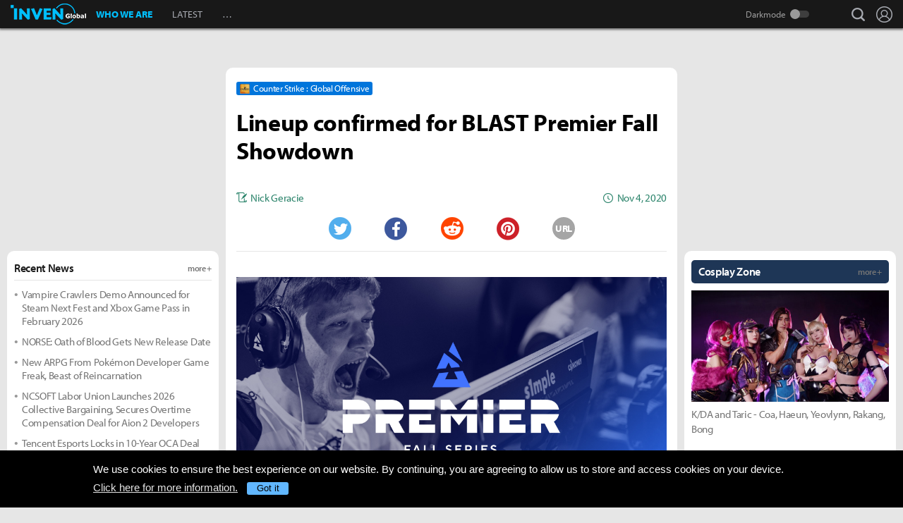

--- FILE ---
content_type: text/html; charset=UTF-8
request_url: https://www.invenglobal.com/articles/12653/lineup-confirmed-for-blast-premier-fall-showdown
body_size: 14464
content:
<!DOCTYPE html>
<html xml:lang="en" lang="en" class="">
<head>
    <meta http-equiv="content-type" content="text/html; charset=utf-8">
            <meta name="viewport" content="width=device-width, initial-scale=1.0">
            <meta name="_token" content="7yjY5sY4GcUQqsg9AAbPbG0BqEQP52D2r4LAu565">
    <meta name="keywords" content="Counter Strike : Global Offensive, CS:GO, Esports, News, Interview, Guides, Strategies, Walkthroughs, Reviews, Previews, Entertainments, Trailers, Videos, Discussions, Lol, League of legends, Overwatch, PC, Mobile, PS4, Xbox One">
    <meta name="title" content="Lineup confirmed for BLAST Premier Fall Showdown - Inven Global">
    <meta name="description" content="Counter Strike : Global Offensive: Teams competing in the BLAST Premier Fall Showdown include: Evil Geniuses, NiP, FaZe Clan, Complexity, FURIA, MiBR, Team Liquid, GODSENT, MAD Lions, Virtus.pro, Sprout, Team Spirit, Cloud9, mousesports and Endpoint.">
    <meta name="twitter:card"
          content="summary_large_image">
    <meta name="twitter:site" content="@InvenGlobal">
    <meta name="twitter:title" content="Lineup confirmed for BLAST Premier Fall Showdown">
    <meta name="twitter:description" content="Teams competing in the BLAST Premier Fall Showdown include: Evil Geniuses, NiP, FaZe Clan, Complexity, FURIA, MiBR, Team Liquid, GODSENT, MAD Lions, Virtus.pro, Sprout, Team Spirit, Cloud9, mousesports and Endpoint.">
    <meta name="twitter:url" content="https://www.invenglobal.com/articles/12653/lineup-confirmed-for-blast-premier-fall-showdown">
    <meta name="twitter:creator" content="@InvenGlobal">
    <meta property="og:title" content="Lineup confirmed for BLAST Premier Fall Showdown">
    <meta property="og:description" content="Teams competing in the BLAST Premier Fall Showdown include: Evil Geniuses, NiP, FaZe Clan, Complexity, FURIA, MiBR, Team Liquid, GODSENT, MAD Lions, Virtus.pro, Sprout, Team Spirit, Cloud9, mousesports and Endpoint.">
    <meta property="og:type" content="article">
    <meta property="og:url" content="https://www.invenglobal.com/articles/12653/lineup-confirmed-for-blast-premier-fall-showdown">
    <meta property="og:site_name" content="InvenGlobal">
    <meta property="article:published_time" content="2020-11-04T20:56:00+00:00">
    <meta property="article:modified_time" content="2020-11-04T20:56:05+00:00">
        <meta property="article:section" content="Counter Strike : Global Offensive">
                                                                                                                <meta property="article:tag" content="blast">
                                    <meta property="article:tag" content="blast premier">
                                    <meta property="article:tag" content="blast premier fall">
                                    <meta property="article:tag" content="CS:GO">
                                    <meta property="article:tag" content="Counter Strike : Global Offensive">
                                                <meta property="og:author" content="Nick Geracie">
                <meta property="og:date"
          content="Nov 4, 2020">
    <meta property="fb:app_id" content="173953323052298">
                        <meta name="twitter:image" content="https://static.invenglobal.com/upload/thumb/2020/11/04/w/b1604523131977708.jpg">
                <meta property="og:image" content="https://static.invenglobal.com/upload/image/2020/11/04/o1604523131977708.jpeg">
                <link rel="canonical" href="https://www.invenglobal.com/articles/12653/lineup-confirmed-for-blast-premier-fall-showdown">
                <link rel="alternate" type="application/atom+xml" href="https://www.invenglobal.com/feed/atom">
        <title>Lineup confirmed for BLAST Premier Fall Showdown - Inven Global</title>
        <link rel="preload" href="https://use.typekit.net/eji1nrn.css" as="style">
    				<link rel="preload" href="https://static.invenglobal.com/resource/css/home_v2.css?v=zdhn1V1ph" as="style">
		                <link rel="preload" href="https://static.invenglobal.com/resource/js/home.js?v=aT497Dkop" as="script">
            <link rel="icon" href="https://static.invenglobal.com/img/common/icon/favicon/ig_favicon_32x32.png" sizes="32x32">
    <link rel="icon" href="https://static.invenglobal.com/img/common/icon/favicon/ig_favicon_192x192.png" sizes="192x192">
        <link rel="stylesheet" href="https://static.invenglobal.com/resource/framework/jquery/jquery-ui/1.12.1/jquery-ui.min.css">
    					<link rel="stylesheet" href="https://static.invenglobal.com/resource/css/home_v2.css?v=zdhn1V1ph">
				
	<link rel="stylesheet" href="https://static.invenglobal.com/resource/framework/bootstrap/3.3.7/css/bootstrap-editor.min.css?v=20180206a">
<link rel="stylesheet" href="https://static.invenglobal.com/resource/framework/summernote/0.8.4/summernote.css?v=20171215a">
			<link rel="stylesheet" href="https://static.invenglobal.com/resource/css/common/comments.css?v=zgp21s0NZ">
	            <link rel="stylesheet" href="https://static.invenglobal.com/resource/css/common/stats_common.css?v=7kvGNA7Mz">
        

<!-- webzine ibuilder style cache created at : 2026-01-23 20:46:06 -->
    <script src="https://static.invenglobal.com/resource/js/framework/lazyload/lazysizes.min.js"></script>
    <script src="https://static.invenglobal.com/resource/js/framework/jquery/jquery-3.4.1.min.js"></script>
    <script src="https://static.invenglobal.com/resource/framework/jquery/jquery-ui/1.12.1/jquery-ui.min.js"></script>
    <script src="https://static.invenglobal.com/resource/framework/moment/2.15.1/moment.min.js"></script>
    <script src="https://static.invenglobal.com/resource/framework/moment/timezone/moment-timezone-with-data-1970-2030.min.js"></script>
    
    <script async src="https://www.googletagmanager.com/gtag/js?id=UA-86001821-1"></script>
<script>
	window.dataLayer = window.dataLayer || [];
	function gtag(){dataLayer.push(arguments);}
	gtag('js', new Date());
	gtag('config', 'UA-86001821-1');
</script>

			<!-- Venatus Ad Manager -->
		<script src="https://hb.vntsm.com/v3/live/ad-manager.min.js" type="text/javascript" data-site-id="5baa20ad46e0fb000137399d" data-mode="scan" async defer></script>
		<!-- / Venatus Ad Manager -->
	    
    
    <!-- AD script for article detail page -->

    
    
    
    
    
    
    
    
    
    
    
    
    
    
    
    
    
    
    
    
        
            <script type="text/javascript">
	        window.admiral = window.admiral || function () {(admiral.q = admiral.q || []).push(arguments)};
	        !(function(o,n,t){t=o.createElement(n),o=o.getElementsByTagName(n)[0],t.async=1,t.src="https://steepsquirrel.com/v2lyr58UuaoB8ZEAftvPsXcFBLpOQ5NNx3sB38i4Sm60jh2_ld2PlYOpUxMHyrfoE",o.parentNode.insertBefore(t,o)})(document,"script"),(function(o,n){function t(){(t.q=t.q||[]).push(arguments)}t.v=1,o.admiral=o.admiral||t})(window);!(function(o,t,n,c){function e(n){(function(){try{return(localStorage.getItem("v4ac1eiZr0")||"").split(",")[4]>0}catch(o){}return!1})()&&(n=o[t].pubads())&&n.setTargeting("admiral-engaged","true")}(c=o[t]=o[t]||{}).cmd=c.cmd||[],typeof c.pubads===n?e():typeof c.cmd.unshift===n?c.cmd.unshift(e):c.cmd.push(e)})(window,"googletag","function");
        </script>
        



    
    <script async type="text/javascript" src="//asset.fwcdn2.com/js/embed-feed.js"></script>
    <script async src='//asset.fwcdn2.com/js/storyblock.js'></script>


            
        <script> window._izq = window._izq || []; window._izq.push(["init" ]); </script>
        <script src="https://cdn.izooto.com/scripts/a063853663e3f6fbe733b45234023fe049901715.js"></script>
    
</head>

<body class="ige-page webzine default  layout-v2  is-main   mbp-1200 ">
        <header>
                        <div id="header-wrap" class="layout-v2 header-wrap-webzine">
    <div id="header-content" class="layout-v2">
        <div id="header-mobile-menu-opener">
            <div id="h-nav-icon">
                <span></span>
                <span></span>
                <span></span>
                <span></span>
            </div>
        </div>
        <div class="header-top">
            <h1 class="webzine">
                <a href="https://www.invenglobal.com/">Inven Global</a>
                            </h1>
        </div>
        <div id="header-center">
            <nav id="h-nav" class="h-nav webzine">
                <div class="h-nav-wrap">
                    <div class="h-nav-scroll-wrap">
                        <div class="h-nav-scroll">
                            <ul class="menus has-hash-link">
                                                                                            <li class="  no-sub">
                                    <a href="/whoweare" class="" target="_self">
                                                                                WHO WE ARE
                                                                            </a>
                                                                                                        </li>
                                                                                            <li class="  no-sub">
                                    <a href="/latest" class="" target="_self">
                                                                                LATEST
                                                                            </a>
                                                                                                        </li>
                                                                                            <li class="last  more has-sub">
                                    <a href="#more-head-menus" class="" target="_self">
                                                                                &#133
                                                                            </a>
                                                                        <ul class="more">
                                                                                                                    <li class="">
                                            <a href="/interview" class="" target="_self">INTERVIEW</a>
                                        </li>
                                                                                                                    <li class="">
                                            <a href="/column" class="" target="_self">COLUMN</a>
                                        </li>
                                                                                                                    <li class="last">
                                            <a href="/features" class="" target="_self">FEATURE</a>
                                        </li>
                                                                        </ul>
                                                                                                        </li>
                                                        </ul>
                        </div>
                    </div>
                </div>










                <div class="header-search-quicklink-container">
                    <div id="header-quicklink" class="header-quicklink mobile-menu-pane-section">
                        <ul class="header-quicklink-wrap"><li><a href="https://www.invenglobal.com/" target="_self"><img class="" src="https://static.invenglobal.com/img/common/quicklink/32/quicklink_ig.png" srcset="https://static.invenglobal.com/img/common/quicklink/64/quicklink_ig.png 1.3x" alt="Home" height="32">Home</a></li><li><a href="https://www.invenglobal.com/igec" target="_blank"><img class="" src="https://static.invenglobal.com/img/common/quicklink/32/quicklink_igec.png?v=20191223" srcset="https://static.invenglobal.com/img/common/quicklink/64/quicklink_igec.png?v=20191223 1.3x" alt="IGEC 2022" height="32">IGEC 2022</a></li><li><a href="https://www.invenglobal.com/lol" target="_self"><img class="" src="https://static.invenglobal.com/img/common/quicklink/32/quicklink_lol.png?v=20191223" srcset="https://static.invenglobal.com/img/common/quicklink/64/quicklink_lol.png?v=20191223 1.3x" alt="League of Legends" height="32">League&nbsp;of<br>Legends</a></li><li><a href="https://www.invenglobal.com/tag/%21gamefi" target="_self"><img class="" src="https://static.invenglobal.com/img/common/quicklink/32/quicklink_gamefi.png?v=20230201" srcset="https://static.invenglobal.com/img/common/quicklink/64/quicklink_gamefi.png?v=20230201 1.3x" alt="GAMEFI" height="32">GAMEFI</a></li><li><a href="https://www.invenglobal.com/lostark" target="_self"><img class="" src="https://static.invenglobal.com/img/common/quicklink/32/quicklink_lostark.png" srcset="https://static.invenglobal.com/img/common/quicklink/64/quicklink_lostark.png 1.3x" alt="Lostark" height="32">Lostark</a></li><li><a href="https://www.invenglobal.com/valorant" target="_self"><img class="" src="https://static.invenglobal.com/img/common/quicklink/32/quicklink_valorant.png?v=20200401a" srcset="https://static.invenglobal.com/img/common/quicklink/64/quicklink_valorant.png?v=20200401a 1.3x" alt="Valorant" height="32">Valorant</a></li><li><a href="https://www.invenglobal.com/pokemon" target="_self"><img class="" src="https://static.invenglobal.com/img/common/quicklink/32/quicklink_pokemon.png" srcset="https://static.invenglobal.com/img/common/quicklink/64/quicklink_pokemon.png 1.3x" alt="Pokemon" height="32">Pokemon</a></li><li></li><li></li><li></li><li></li><li></li></ul>
                    </div>
                </div>
            </nav>
        </div>
        <div id="header-right">
            <div class="header-menus">
                                    <button class="header-btn btn-search" type="button" onclick="headerSearchToggle();"><span>search</span></button>

                                <button style="display: none;" class="header-btn btn-quickmenu has-sub no-hover-sub" type="button" onclick="headerQuickLinkToggle(this);"><span>quick menu</span></button>
                <div id="header-user-info" class="header-user-info">
			<button type="button" class="header-btn btn-login" onclick="headerUserInfoToggle();"><span>Login</span></button>
		<form id="logout-form" action="/logout" method="POST">
		<input type="hidden" name="_token" value="7yjY5sY4GcUQqsg9AAbPbG0BqEQP52D2r4LAu565">
		<ul>
					



			
						<li class="darkmode-switch"><label class="header-btn theme-btn">Darkmode<input type="checkbox"  onchange="themeSwitch();"></label></li>
								<li><a class="header-btn login-btn" href="/login" target="_self" title="Login">Login</a></li>
				</ul>
	</form>
</div>
            </div>
        </div>
        <div class="header-search-container">
            <div id="header-search" class="header-search">

                <div class="header-search-wrap">
                                            <form id="search_form" method="get" action="https://www.invenglobal.com/search" data-subsite="webzine">
                            <input type="search" name="q" placeholder="News Search" value="" aria-label="news search" autocomplete="off">
                            <button type="submit" class="header-btn search-btn-submit"><span>Submit</span></button>
                        </form>
                                    </div>
            </div>
        </div>
    </div>
</div>            </header>
    <main role="main">
                                <div class="article-ad-top">
        <div class="vm-placement" data-id="5caf437046e0fb00019bc886" data-id-mobile="5caf435246e0fb0001083d66" data-display-type="hybrid-banner"></div>
    </div>
                
                        <div class="container">
                        
    
    
    <div class="main hentry webzineDetail">
                <div class="info-wrap">
                        <div class="game-label">
                    <a href="/game/counter-strike-global-offensive" class="main-game">
                                                <span class="img"><img class="theme-switch-enable" src="https://static.invenglobal.com/upload/image/2019/06/10/i1560235270349055.png"  data-theme-default="https://static.invenglobal.com/upload/image/2019/06/10/i1560235270349055.png"
 data-theme-darkmode="https://static.invenglobal.com/upload/image/2019/06/10/i1560235270349055.png"
 alt="Counter Strike : Global Offensive" height="14"></span>
                                                <span class="name">Counter Strike : Global Offensive</span>
                    </a>
            </div>
                        <h1 class="title entry-title">Lineup confirmed for BLAST Premier Fall Showdown</h1>
                        <div class="comment-wrap">
                        </div>
                        <div class="write-list">
                <div class="write"><a href="https://www.invenglobal.com/author/nick-geracie/articles"><span>Nick Geracie</span></a></div>
                <time class="date published updated" datetime="2020-11-04T20:56:00+00:00"><strong>Nov 4, 2020</strong></time>
            </div>
                                    <ul class="sns-list">
                <li class="twitter"><a href="javascript:sendSns('twitter');" title="Tweet"><span class="is-blind">Twitter</span></a></li>
                <li class="facebook"><a href="javascript:sendSns('facebook');" title="Share"><span class="is-blind">Facebook</span></a></li>
                <li class="reddit"><a href="javascript:sendSns('reddit');" title="Submit"><span class="is-blind">Reddit</span></a></li>
                <li class="pinterest"><a href="javascript:sendSns('pinterest');" title="Pin it"><span class="is-blind">Pinterest</span></a></li>
                <li class="url"><a href="javascript:;" onClick="URLCopy();" title="URL Copy">URL</a></li>
            </ul>
                    </div>
                <div class="content news-article-content" id="news-article-content">
            
            <div class="news-wrap news_con news-article-content-view entry-content" id="news-article-content-view">
                <figure class="image"><a href="https://static.invenglobal.com/upload/image/2020/11/04/o1604523131977708.jpeg" data-lightbox="article"><img src="https://static.invenglobal.com/upload/image/2020/11/04/o1604523131977708.jpeg" /></a>
<figcaption>Source: BLAST Premier</figcaption>
</figure>
<p>&nbsp;</p>
<p style="text-align: center;"><em>The following was sent to Inven Global as a press release.&nbsp;</em></p>
<p style="text-align: center;">&nbsp;</p>
<hr />
<p>&nbsp;</p>
<p>BLAST Premier has confirmed the lineup for this month&rsquo;s Fall Showdown (November 23rd-29th) - where 16 leading CS:GO teams from across the world will fight it out for two spots in the Fall Final (8th-13th December).</p>
<p><br />Teams competing in the BLAST Premier Fall Showdown include: Evil Geniuses, NiP, FaZe Clan, Complexity, FURIA, MiBR, Team Liquid, GODSENT, MAD Lions, Virtus.pro, Sprout, Team Spirit, Cloud9, mousesports and Endpoint.</p>
<p><br />Evil Geniuses, NiP, Complexity, FURIA, MiBR and FaZe Clan will take their places in the competition after finishing third and fourth in this week&rsquo;s Fall Series.</p>
<p><br />MAD Lions, GODSENT and a Latin American team, still to be confirmed, have secured their places for the event via BLAST Premier Qualifier events: The Elisa Invitational and Firesports&rsquo; Latin Power. While Mousesports, Virtus.pro, Sprout, Team Spirit, Cloud9 and Endpoint have all received direct invites into the competition.</p>
<p><br />Partner team Team Liquid take their place in the Fall Showdown after agreeing with BLAST that they would not travel to Europe for the Fall Series to limit the amount of cross-continental travel for players during COVID-19.</p>
<p><br />All 16 teams will go head-to-head from Europe over seven days of action packed Counter-Strike with $425,000 in prize pool money up for grabs along with two places in December&rsquo;s highly anticipated Fall Final. The winners of the Fall Final will then secure their place in January&rsquo;s Global Final.</p>
<p><br />Complexity, Team Vitality and Evil Geniuses are the only teams to date to have their names confirmed for the Global Final, after qualifying through their impressive performances in the BLAST Premier Spring Final in June.</p>
<p>&nbsp;</p>
<div class="webzine-article-recommend mceNonEditable right size-normal webzine-article-recommend-count-2" data-ephox-embed-iri="1" data-article-recom-id="4646"><iframe src="/articles/recommend/4646"></iframe></div>
<p>The teams will seed each other in the tournament, which will consist of a Bo3 single elimination. 12 of the 16 teams involved in the event are currently ranked in HLTV&rsquo;s top 20 rankings.</p>
<p><br />The Fall Series that ended today, was the first major event since earlier in the year that Americas teams faced off against European outfits and the Fall Showdown will see the two regions rekindle these rivalries once again.</p>
<p><br />The BLAST Premier Fall Series proved to be a success with fans, Monday&rsquo;s epic match between MiBR and Astralis was the tournament organiser's highest watched match of all time.</p>
<p>&nbsp;</p>
<hr />
<p>&nbsp;</p>
<p><em>Head to our <a href="https://www.invenglobal.com/csgo">Counter-Strike: Global Offensive page</a> for more CS:GO content!</em></p>
<p>&nbsp;</p>
<p><em>Find full schedules, brackets, and more for your favorite esports on&nbsp;<a href="https://juked.gg/">Juked.gg!</a></em></p>
            </div>
            
                        
                                        <div class="vm-placement" data-id="5caf436646e0fb0001d9cf44" data-id-mobile="5caf435246e0fb0001083d66"></div>
                        
                                        
                        <ul class="tag-list entry-tags">
                                                            <li>
                                                    <a href="https://www.invenglobal.com/tag/%21news" target="_blank" class="category">NEWS</a>
                                                </li>
                                                                                <li>
                                                    <a href="https://www.invenglobal.com/tag/%23esports" target="_blank" class="status">ESPORTS</a>
                                                </li>
                                                                                <li>
                                                    <a href="https://www.invenglobal.com/tag/%23headline" target="_blank" class="status">HEADLINE</a>
                                                </li>
                                                                                <li>
                                                    <a href="https://www.invenglobal.com/tag/%25pc+online" target="_blank" class="platform">PC ONLINE</a>
                                                </li>
                                                                                <li>
                                                    <a href="https://www.invenglobal.com/tag/blast" target="_blank" class="tag" rel=&quot;tag&quot;>BLAST</a>
                                                </li>
                                                                                <li>
                                                    <a href="https://www.invenglobal.com/tag/blast+premier" target="_blank" class="tag" rel=&quot;tag&quot;>BLAST PREMIER</a>
                                                </li>
                                                                                <li>
                                                    <a href="https://www.invenglobal.com/tag/blast+premier+fall" target="_blank" class="tag" rel=&quot;tag&quot;>BLAST PREMIER FALL</a>
                                                </li>
                                                                                <li>
                                                    <a href="https://www.invenglobal.com/tag/CS%3AGO" target="_blank" class="tag" rel=&quot;tag&quot;>CS:GO</a>
                                                </li>
                                                                                <li>
                                                    <a href="/game/counter-strike-global-offensive" target="_blank" class="relategames" rel="tag">Counter Strike : Global Offensive</a>
                                                </li>
                                                </ul>
            <ul class="reporter-info type-1">
                                <li class="vcard">
                    <div class="img"><img src="https://static.invenglobal.com/upload/image/2020/05/11/i1589161085506421.png" class="photo lazyload" alt="reporter"></div>
                    <div class="info-box">
                        <div class="info-list">
                                                            <a href="https://www.invenglobal.com/author/nick-geracie/articles" class="name fn">Nick Geracie</a>
                                                        <div class="sns-box">
                                                                    <a href="https://twitter.com/NickGeracie" class="sns url">
                                        <img height="16" src="https://static.invenglobal.com/img/common/article/icon-twitter-2x.png" alt="Twitter">
                                    </a>
                                                                                                                            </div>
                        </div>
                        <div class="mail">
                            <a class="email" href="mailto:nickgeracie@invenglobal.com">nickgeracie@invenglobal.com</a>
                        </div>
                    </div>
                                    </li>
                            </ul>
                        
            
                            <section id="IGCCS">
					<div class="IGCCS-comment" data-cmt-count="0">
				<div class="IGCCS-filter-count">
		<div class="filter">
			<p>Sort by: <button>Best</button> <button>New</button> <button class="act">Old</button></p>
		</div>
		<p class="IGCCS-comment_count"><span class="icon">Comments :</span><strong>0</strong></p>
	</div>
	
	
	<div class="IGCCS-comment_list">
		<ul id="IGCCS_list" class="comment_list">
					 			 		</ul>
		<div class="comment-load-more"><a href="#load-more-0" title="Load more comments" style="display:none;">Read More Comments<span class="spin-loading-icon"></span></a></div>
			</div>
	</div>
				<div id="IGCCS-modal-insert-image" class="IGCCS-pop IGCCS-pop_addimg">
		<div class="cmt-title">
			<h2 class="cmt-name">Insert Image</h2>
			<button class="cmt-btn cmt-btn_close"><img src="https://static.invenglobal.com/img/common/comments/btn_pop_close.png" alt="close"></button>
		</div>
	
		<form class="cmt-form">
			<input id="cmt-img" class="hidden" type="file" name="image" accept="image/*">
			<div class="image-preview"></div>
			<div class="btns">
				<label class="cmt-btn_img" for="cmt-img"><span>Upload Image(Max Size : 2MB)</span></label>
				<button class="cmt-btn_img select-image" type="button">Select Image(My Image List)</button>
			</div>
			<label for="image_position" class="cmt-btn_position">
				<select id="image_position">
					<option value="up">position : UP</option>
					<option value="down">position : DOWN</option>
				</select>
			</label>
			
	
			<button type="submit" class="cmt-btn_submit">Insert</button>
		</form>
	</div>
	
	<div id="IGCCS-modal-add-quotation" class="IGCCS-pop IGCCS-pop_addquotation">
		<div class="cmt-title">
			<h2 class="cmt-name">Add Quotation</h2>
			<button class="cmt-btn cmt-btn_close"><img src="https://static.invenglobal.com/img/common/comments/btn_pop_close.png" alt="close"></button>
		</div>
	
		<form class="cmt-form">
			<textarea placeholder="Quotation" class="cmt-textarea"></textarea>
			<input type="text" placeholder="Source" class="cmt-input">
			<button type="submit" class="cmt-btn_submit">ADD</button>
		</form>
	</div>
	
	<div id="IGCCS-modal-trans-suggestion" class="IGCCS-pop IGCCS-pop_translation">
		<div class="cmt-title">
			<h2 class="cmt-name">Add Translate Suggestion</h2>
			<button class="cmt-btn cmt-btn_close"><img src="https://static.invenglobal.com/img/common/comments/btn_pop_close.png" alt="close"></button>
		</div>
	
		<form class="cmt-form">
			<input type="hidden" name="idx">
			<textarea placeholder="Translation" class="cmt-textarea" name="content"></textarea>
	
			<div class="cmt-bottom">
				<p class="cmt-text"><span>Language</span> select</p>
				<label for="cmt-lang" class="cmt-btn_lang">
					<select id="cmt-lang" name="lang">
						<option value="ko">Korea (KR)</option>
						<option value="en" selected>English (EN)</option>
					</select>
				</label>
	
				<button type="button" class="cmt-btn-delete">DELETE</button>
				<button type="submit" class="cmt-btn_submit">SUGGESTION</button>
			</div>
		</form>
	</div>
	
	<div id="IGCCS-modal-report" class="IGCCS-pop IGCCS-pop_report">
		<div class="cmt-title">
			<h2 class="cmt-name">Report</h2>
			<button class="cmt-btn cmt-btn_close"><img src="https://static.invenglobal.com/img/common/comments/btn_pop_close.png" alt="close"></button>
		</div>
		
		<form class="cmt-form">
			<label for="cmt_report_type_select" class="cmt-select">
				<select id="cmt_report_type_select">
					<option value="">Report as</option>
										<option value="offensive">Offensive</option>
										<option value="spam">Spam</option>
										<option value="obscenity">Obscenity</option>
										<option value="aversion">Aversion</option>
										<option value="etc">Etc</option>
									</select>
			</label>
			<textarea placeholder="Please enter a reason for reporting." class="cmt-textarea"></textarea>

			<div class="cmt-btn_area">
				<button type="button" class="cmt-btn cmt-btn_close">CANCEL</button>
				<button type="button" class="cmt-btn cmt-btn_submit">REPORT</button>
			</div>
		</form>
	</div>
	
	<div id="IGCCS-modal-captcha" class="IGCCS-pop IGCCS-captcha">
		<div class="cmt-title">
			<h2 class="cmt-name">CAPTCHA</h2>
			<button class="cmt-btn cmt-btn_close"><img src="https://static.invenglobal.com/img/common/comments/btn_pop_close.png" alt="close"></button>
		</div>

		<form class="cmt-form">
			<input type="hidden" name="random">
			<div class="progress"><div class="text"></div><div class="bar"></div></div>
			<div class="row">
				<img src="" alt="" class="cmt-captcha-image">
				<div class="buttons">
					<button type="button" data-action="reload"><img class="rendering-contrast" src="https://static.invenglobal.com/img/common/comments/btn_captcha_reload.png" alt=""><span>Reload</span></button>
					<button type="button" data-action="load"><img class="rendering-contrast" src="https://static.invenglobal.com/img/common/comments/btn_captcha_change.png" alt=""><span>Change</span></button>
				</div>
				<input type="text" placeholder="CAPTCHA Code" class="cmt-input" name="captcha_code" spellcheck="false" autocomplete="off">
			</div>
			<button type="submit" class="cmt-btn_submit">SUBMIT</button>
		</form>
	</div>
	</section>
					                                </div>
    </div>

                            <aside class="leftSide webzineDetail">
                    		<div class="ib_box W100 iModule-banner-ad tmpid-1"><!--
										--><section id="module_1769201166_4078_15558" class="ibuilder banner-ad  no-outline-style " >
	<!-- ==================== Module [banner-ad] Begin ==================== -->
	<div class="ad-wrap mobileAdNs" ><div class="vm-placement" data-id="5caf435246e0fb0001083d66"></div></div>
	<!-- ==================== Module [banner-ad] End ==================== -->
</section><!--
									--></div>
												<div class="ib_box W100 iModule-focus-news tmpid-2"><!--
										--><section id="module_1769201166_4551_27798"
         class="ibuilder focus-news title-bottom-border bgcolor-default" >
    <!-- ==================== Module [focus-news] Begin ==================== -->
            <div class="title-wrap">
            <a href="https://www.invenglobal.com/latest" class="more" target="_self"><h3 class="head_title  no-background " style=""><span class="ib-text-color-1a1a1a" style="font-size:16px;">Recent News</span><span class="moreText ib-text-color-757575" style="">more +</span></h3></a>
        </div>
        <div class="focus-news-wrap">
                    <div class="list-type-wrap">
    <ul class="list">
                                <li>
                <a href="https://www.invenglobal.com/articles/20129/vampire-crawlers-demo-announced-for-steam-next-fest-and-xbox-game-pass-in-february-2026">
                                        Vampire Crawlers Demo Announced for Steam Next Fest and Xbox Game Pass in February 2026
                </a>
            </li>
                        <li>
                <a href="https://www.invenglobal.com/articles/20128/norse-oath-of-blood-gets-new-release-date">
                                        NORSE: Oath of Blood Gets New Release Date
                </a>
            </li>
                        <li>
                <a href="https://www.invenglobal.com/articles/20127/new-arpg-from-pok%C3%A9mon-developer-game-freak-beast-of-reincarnation">
                                        New ARPG From Pokémon Developer Game Freak, Beast of Reincarnation
                </a>
            </li>
                        <li>
                <a href="https://www.invenglobal.com/articles/20126/ncsoft-labor-union-launches-2026-collective-bargaining-secures-overtime-compensation-deal-for-aion-2-developers">
                                        NCSOFT Labor Union Launches 2026 Collective Bargaining, Secures Overtime Compensation Deal for Aion 2 Developers
                </a>
            </li>
                        <li>
                <a href="https://www.invenglobal.com/articles/20125/tencent-esports-locks-in-10-year-oca-deal">
                                        Tencent Esports Locks in 10-Year OCA Deal
                </a>
            </li>
                        <li>
                <a href="https://www.invenglobal.com/articles/20124/faker-breaks-down-t1-vs-kt-rolster-at-the-lck-cup-mid-lane-impact-and-elder-dragon-comeback">
                                        <span class="maingame">
                                                <span class="img"><img class="theme-switch-enable" src="https://static.invenglobal.com/upload/image/2019/06/10/i1560234900014190.png"  data-theme-default="https://static.invenglobal.com/upload/image/2019/06/10/i1560234900014190.png"
 data-theme-darkmode="https://static.invenglobal.com/upload/image/2019/06/10/i1560234900014190.png"
 alt="League of Legends" height="14"></span>
                                                <span class="name">LoL</span>
                    </span>
                                        Faker Breaks Down T1 vs KT Rolster at the LCK Cup, Mid Lane Impact, and Elder Dragon Comeback
                </a>
            </li>
                        <li>
                <a href="https://www.invenglobal.com/articles/20123/krafton-to-detail-pubg-ally-ai-teammate-at-gdc">
                                        KRAFTON To Detail PUBG Ally AI Teammate at GDC
                </a>
            </li>
                        </ul>
</div>            </div>
    <!-- ==================== Module [focus-news] End ==================== -->
</section><!--
									--></div>
												<div class="ib_box W100 iModule-banner-ad tmpid-3"><!--
										--><section id="module_1769201166_4562_38268" class="ibuilder banner-ad  no-outline-style " >
	<!-- ==================== Module [banner-ad] Begin ==================== -->
	<div class="ad-wrap mobileAdNs" ><div class="vm-placement" data-id="5caf435d46e0fb00019bc884"></div></div>
	<!-- ==================== Module [banner-ad] End ==================== -->
</section><!--
									--></div>
						
<!-- detail left aside cache created at : 2026-01-23 20:46:06 -->
	
                    </aside>
                                        <aside class="rightSide webzineDetail">
                            <div class="ib_box W100 iModule-banner-ad tmpid-1"><!--
										--><section id="module_1769201166_457_99324" class="ibuilder banner-ad  no-outline-style " >
	<!-- ==================== Module [banner-ad] Begin ==================== -->
	<div class="ad-wrap mobileAdNs" ><div class="vm-placement" data-id="5caf435246e0fb0001083d66"></div></div>
	<!-- ==================== Module [banner-ad] End ==================== -->
</section><!--
									--></div>
												<div class="ib_box W100 iModule-focus-news part-visible-normal tmpid-2"><!--
										--><section id="module_1769201166_5044_55509"
         class="ibuilder focus-news  bgcolor-default" >
    <!-- ==================== Module [focus-news] Begin ==================== -->
            <div class="title-wrap">
            <a href="https://www.invenglobal.com/cosplay" class="more" target="_self"><h3 class="head_title ib-bg-color-1e3656 " style=""><span class="ib-text-color-ffffff" style="font-size:16px;">Cosplay Zone</span><span class="moreText ib-text-color-757575" style="">more +</span></h3></a>
        </div>
        <div class="focus-news-wrap">
                    <div class="image-type-wrap">
    <ul class="list">
                <li>
            <a href="https://www.invenglobal.com/articles/18183/kda-and-taric-coa-haeun-yeovlynn-rakang-bong">
                <div class="img"><img class="lazyload" src="https://static.invenglobal.com/upload/thumb/2023/01/11/w/b1673423135445534.jpg" alt=""></div>
                <p class="explain">K/DA and Taric - Coa, Haeun, Yeovlynn, Rakang, Bong</p>
            </a>
        </li>
                <li>
            <a href="https://www.invenglobal.com/articles/18141/creative-use-of-zepeto-abigelic-cosplay-spot">
                <div class="img"><img class="lazyload" src="https://static.invenglobal.com/upload/thumb/2022/12/21/w/b1671642084327796.jpg" alt=""></div>
                <p class="explain">Creative use of ZEPETO - Abigelic Cosplay Spot</p>
            </a>
        </li>
                <li>
            <a href="https://www.invenglobal.com/articles/18042/ganyu-genshin-impact-well">
                <div class="img"><img class="lazyload" src="https://static.invenglobal.com/upload/thumb/2022/11/07/w/b1667823630789024.jpg" alt=""></div>
                <p class="explain">Ganyu [Genshin Impact] - Well</p>
            </a>
        </li>
            </ul>
</div>            </div>
    <!-- ==================== Module [focus-news] End ==================== -->
</section><!--
									--></div>
												<div class="ib_box W100 iModule-banner-ad tmpid-3"><!--
										--><section id="module_1769201166_505_60514" class="ibuilder banner-ad  no-outline-style " >
	<!-- ==================== Module [banner-ad] Begin ==================== -->
	<div class="ad-wrap mobileAdNs" ><div class="vm-placement" data-id="5caf435d46e0fb00019bc884"></div></div>
	<!-- ==================== Module [banner-ad] End ==================== -->
</section><!--
									--></div>
						
<!-- detail right aside cache created at : 2026-01-23 20:46:06 -->
	                    </aside>
                            <div class="article-ad-middle">
        <div class="vm-placement" data-id="5caf436646e0fb0001d9cf44" data-id-mobile="5caf435246e0fb0001083d66"></div>
    </div>
            <div class="editors-pick bottom ib_box">
            <!-- ---------- Editor's Pick Module Cache : 2026-01-23 20:44:56---------- -->

<section id="module_1769201096_1953_37672"
         class="ibuilder news-list  bgcolor-default" >
    <!-- ==================== Module [news-list] Begin ==================== -->
            <div class="title-wrap">
            <a href="/" class="more" target="_self"><h3 class="head_title ib-bg-color-1e3656 " style=""><img src="https://static.invenglobal.com/upload/image/2020/03/09/i1583739004622668.png"  data-theme-default="https://static.invenglobal.com/upload/image/2020/03/09/i1583739004622668.png"
 data-theme-darkmode="https://static.invenglobal.com/upload/image/2020/03/09/i1583739004622668.png"
 class="title_img theme-switch-enable"> <span class="ib-text-color-ffffff" style="font-size:20px;">Articles you might be interested in</span><span class="moreText ib-text-color-ffffff" style="">more +</span></h3></a>
        </div>
        <div class="news-list-wrap">
        <ul class="list">
                        <li>
                <a href="https://www.invenglobal.com/articles/20129/vampire-crawlers-demo-announced-for-steam-next-fest-and-xbox-game-pass-in-february-2026">
                    <div class="img">
                        <img class="blur-up lazyload" data-src="https://static.invenglobal.com/upload/thumb/2026/01/23/w/b1769190612971448.jpg" alt="">
                    </div>
                    <div class="content-box">
                        <h4 class="sub-title">Vampire Crawlers Demo Announced for Steam Next Fest and Xbox Game Pass in February 2026</h4>
                        <p class="info">Developer poncle has announced the first public demo for Vampire Crawlers: The Turbo Wildcard from Vampire Survivors, marking the earliest hands-on opportunity for players to try the studio&#039;s first-ev</p>
                                                <div class="write-list">
                            <span class="writer"><strong>John Popko</strong></span>
                            <span class="date"><strong>2 hours ago</strong></span>
                        </div>
                    </div>
                </a>
            </li>
                        <li>
                <a href="https://www.invenglobal.com/articles/20128/norse-oath-of-blood-gets-new-release-date">
                    <div class="img">
                        <img class="blur-up lazyload" data-src="https://static.invenglobal.com/upload/thumb/2026/01/23/w/b1769190386049652.jpg" alt="">
                    </div>
                    <div class="content-box">
                        <h4 class="sub-title">NORSE: Oath of Blood Gets New Release Date</h4>
                        <p class="info">Tripwire Presents and developer Arctic Hazard have delayed the release of Norse: Oath of Blood, a Viking-era, turn-based tactical game set in dark age Norway. The game is now scheduled to launch on Wi</p>
                                                <div class="write-list">
                            <span class="writer"><strong>John Popko</strong></span>
                            <span class="date"><strong>2 hours ago</strong></span>
                        </div>
                    </div>
                </a>
            </li>
                        <li>
                <a href="https://www.invenglobal.com/articles/20127/new-arpg-from-pok%C3%A9mon-developer-game-freak-beast-of-reincarnation">
                    <div class="img">
                        <img class="blur-up lazyload" data-src="https://static.invenglobal.com/upload/thumb/2026/01/23/w/b1769190054393579.jpg" alt="">
                    </div>
                    <div class="content-box">
                        <h4 class="sub-title">New ARPG From Pokémon Developer Game Freak, Beast of Reincarnation</h4>
                        <p class="info">A new title from Game Freak&mdash;best known for the Pok&eacute;mon game series&mdash;Beast of Reincarnation is set to launch this summer. Beast of Reincarnation is a first-person action RPG set in a</p>
                                                <div class="write-list">
                            <span class="writer"><strong>Soojin &quot;Eonn&quot; Kim</strong></span>
                            <span class="date"><strong>3 hours ago</strong></span>
                        </div>
                    </div>
                </a>
            </li>
                        <li>
                <a href="https://www.invenglobal.com/articles/20126/ncsoft-labor-union-launches-2026-collective-bargaining-secures-overtime-compensation-deal-for-aion-2-developers">
                    <div class="img">
                        <img class="blur-up lazyload" data-src="https://static.invenglobal.com/upload/thumb/2026/01/23/w/b1769189840044326.jpg" alt="">
                    </div>
                    <div class="content-box">
                        <h4 class="sub-title">NCSOFT Labor Union Launches 2026 Collective Bargaining, Secures Overtime Compensation Deal for Aion 2 Developers</h4>
                        <p class="info">NCSOFT&#039;s labor union has formally begun procedures for the company&#039;s 2026 wage and collective bargaining negotiations (hereafter, the 2026 wage-and-CBA talks). Alongside this, on the 23rd the union di</p>
                                                <div class="write-list">
                            <span class="writer"><strong>Doohyun &quot;Biit&quot; Lee </strong></span>
                            <span class="date"><strong>3 hours ago</strong></span>
                        </div>
                    </div>
                </a>
            </li>
                        <li>
                <a href="https://www.invenglobal.com/articles/20125/tencent-esports-locks-in-10-year-oca-deal">
                    <div class="img">
                        <img class="blur-up lazyload" data-src="https://static.invenglobal.com/upload/thumb/2026/01/23/w/b1769189298972353.jpg" alt="">
                    </div>
                    <div class="content-box">
                        <h4 class="sub-title">Tencent Esports Locks in 10-Year OCA Deal</h4>
                        <p class="info">Tencent Esports and the Olympic Council of Asia (OCA) are beginning a long-term partnership aimed at standardizing and advancing technology across the Asian esports industry. Tencent Esports officiall</p>
                                                <div class="write-list">
                            <span class="writer"><strong>Doohyun &quot;Biit&quot; Lee </strong></span>
                            <span class="date"><strong>3 hours ago</strong></span>
                        </div>
                    </div>
                </a>
            </li>
                    </ul>
    </div>
    <!-- ==================== Module [news-list] End ==================== -->
</section>
<!-- ---------- Editor's Pick Module Cache End ---------- -->
        </div>
                                <aside class="bottomSide webzineDetailBottom">
                        <div class="vm-placement" data-id="5caf436646e0fb0001d9cf44" data-id-mobile="5caf435246e0fb0001083d66"></div>
                </aside>
                        
                    </div>
    </main>
    <footer>
        <div class="container layout-v2">
            
        <div class="column column-footer-menus">
            <ul>
                <li><a href="/whoweare" target="_self" title="About Us">About Us</a></li>
                <li><a href="/companyinfo?idx=134" target="_self" title="Contact Us">Contact Us</a></li>
                
                <li><a href="/companyinfo?idx=164" target="_self" title="Terms of Service">Terms of Service</a></li>
                <li><a href="/companyinfo?idx=165" target="_self" title="Privacy Policy">Privacy Policy</a></li>
                <li><a href="mailto:ads@invenglobal.com" target="_blank" title="Advertising Inquiry">Advertising Inquiry</a></li>
            </ul>
        </div>
        <div class="foot-prints">
            <a href="/" class="ige" title="Inven Global English"><span>Inven Global</span></a>
            <a href="https://www.535media.com/" target="_blank" title="535Media" class="logo-535media"><em>In
                    Partnership With</em><span>535Media</span></a>
            <a href="https://octaneoc.org/" target="_blank" class="launchpad" title="Octane Launch Pad"><span>Octane Launch Pad</span></a>
            <small class="copyright">Copyright © 2026 Inven Global English, LLC. All rights
                reserved.</small>
        </div>
    </div>




    <!-- Dynamically loaded rich media placement Rich Media tag -->
    <div id="rich-media-placement"></div>
    <script>
        window.top.__vm_add = window.top.__vm_add || [];
        (function (success) {
            if (window.document.readyState !== "loading") {
                success();
            } else {
                window.document.addEventListener("DOMContentLoaded", function () {
                    success();
                });
            }
        })(function () {
            var placement = document.createElement("div");
            placement.setAttribute("class", "vm-placement");
            placement.setAttribute("data-id", "5ea1a87b67200b43179499c5");
            document.querySelector("#rich-media-placement").appendChild(placement);
            window.top.__vm_add.push(placement);
        });
    </script>
    </footer>
        <aside id="inven-gif-pane" class="desktop" data-active="trend">
	<div class="anchor"></div>
	<div class="header">
		<a class="tenor-logo" href="https://tenor.com" target="_blank" title="Tenor GIFs"><img src="https://static.invenglobal.com/img/common/tenor/tenor-gif-logo.png?v=20190227" alt="tenor" height="20" srcset="https://static.invenglobal.com/img/common/comments/tenor-gif-logo-2x.png 1.3x"></a>
		<form>
			<input name="inven-gif-search-term" type="search" placeholder="Search for tenor GIFs" autocomplete="off">
			<button type="submit" class="btn-search">search</button>
		</form>
		<button type="button" class="btn-close">close</button>
	</div>
	
	<div class="section section-trending prepare">
		<div class="trending-search">
			<h3>Trending Tenor Searches</h3>
			<div class="scroll-wrap scroll-wrap-trending">
				<div class="list">
					<ul class="term-trending"></ul>
				</div>
				<div class="scroll"><span></span></div>
			</div>
		</div>
		<div class="trending-gifs">
			<h3>Trending GIFs<span class="gif-auto-play"><i></i></span></h3>
			<div class="gif-items">
				<ul class="col-1"></ul>
				<ul class="col-2"></ul>
			</div>
		</div>
	</div>
	
	<div class="section section-search">
		<div class="search-suggest">
			<h3><button class="view-trend-pane"><img src="https://static.invenglobal.com/img/common/tenor/icon_prev.png?v20200310a" alt="prev" width="9" height="18"></button><span class="keyword">Hellow</span><span>GIFs</span></h3>
			<div class="scroll-wrap scroll-wrap-relate">
				<div class="list">
					<ul class="term-relate"></ul>
				</div>
				<div class="scroll"><span></span></div>
			</div>
		</div>
		<div class="gif-items">
			<ul class="col-1"></ul>
			<ul class="col-2"></ul>
		</div>
	</div>
</aside>    			<script src="https://static.invenglobal.com/resource/js/home.js?v=aT497Dkop"></script>
		
	<script src="https://static.invenglobal.com/resource/js/framework/lightbox/lightbox.min.js"></script>
	<script>
		var lightboxSizeContainer = lightbox.constructor.prototype.sizeContainer;
		lightbox.constructor.prototype.sizeContainer = function(imageWidth, imageHeight) {
			var image = this.$lightbox.find('.lb-image').get(0);
			var $link = this.$lightbox.find('.lb-closeContainer .lb-new-window');
			if (imageWidth < image.naturalWidth || imageHeight < image.naturalHeight) {
				$link.attr('href', image.src).show();
			} else {
				$link.hide();
			}
			lightboxSizeContainer.call(this, imageWidth, imageHeight);
		}
		$('<a class="lb-new-window" target="_blank"></a>')
		.click(function(e) {
			window.open(this.href);
			
			return false;
		})
		.appendTo(lightbox.$lightbox.find('.lb-closeContainer'));
		lightbox.option({
			'disableScrolling': true,
			'fadeDuration': 500,
			'resizeDuration': 200,
			'fitImagesInViewport': true,
			'positionFromTop': 10
		});
		jQuery(document).ready(function() {
			var _w = $(window);
			$(document).on('click', 'a[data-lightbox-mobile]', function(e) {
				e.preventDefault();
				window.open(this.getAttribute('href'));
			});
			_w.on('resize init-resize-lightbox', function() {
				if (_w.width() < 600) {
                    document.documentElement.style.setProperty('--scrollbar-width', 0);
					$('a[data-lightbox]').each(function() {
						this.setAttribute('data-lightbox-mobile', this.getAttribute('data-lightbox'));
						this.removeAttribute('data-lightbox');
					});
				} else {
                    document.documentElement.style.setProperty('--scrollbar-width', (window.innerWidth - document.body.clientWidth) + 'px');
					$('a[data-lightbox-mobile]').each(function() {
						this.setAttribute('data-lightbox', this.getAttribute('data-lightbox-mobile'));
						this.removeAttribute('data-lightbox-mobile');
					});
				}
			}).trigger('init-resize-lightbox');
		});
	</script>
	<script src="https://static.invenglobal.com/resource/framework/summernote/0.8.4/summernote.min.js"></script>
<script src="https://static.invenglobal.com/resource/framework/rangy/rangy-core.min.js"></script>
			<script src="https://static.invenglobal.com/resource/js/common/comments.js?v=uZuKoJc2p"></script>
				<script>
		var IGCCS_COMMENT_AUTH = false;
		INVEN.IGCCS.init('1', '1', '12653');
	</script>
		            <script src="https://static.invenglobal.com/resource/js/common/sns_embed.min.js?v=zjQ3OO7vT"></script>
                
        
    
                        <script src="https://static.invenglobal.com/resource/js/common/cookieBanner.js?v=zJ8L8ZFYT"></script>
                <script>
            $(document).ready(function () {
                $('body').append($(
                    '<div id="ige-cookie-policy">' +
                    '<p>We use cookies to ensure the best experience on our website. By continuing, you are agreeing to allow us to store and access cookies on your device.<br><a href="/companyinfo?idx=165" title="Privacy Policy" target="_self">Click here for more information.</a><button id="ige-cookie-policy-confirm">Got it</button></p>' +
                    '</div>'
                ));

                const adConflictResolver = new CookieBanner({
                    cookieBannerId: 'ige-cookie-policy'
                });

                $('#ige-cookie-policy-confirm').on('click', function () {
                    setCookie('ige-cookie-policy-confirm', 1, 365);
                    $('#ige-cookie-policy').fadeOut(300, function() {
                        $(this).remove();
                    });
                    adConflictResolver.destroy();
                });
            })
        </script>
        

        
    <script type='application/ld+json'>
{
	"@context":"https://schema.org",
	"@type":"Organization",
	"url":"https://www.invenglobal.com/",
	"sameAs":[
		"https://www.facebook.com/invenglobal",
		"https://twitter.com/invenglobal",
		"https://www.instagram.com/invenglobal/",
		"https://www.youtube.com/channel/UC7TXoZD5kiepfP0VXn7bHgw"
	],
	"name":"Inven Global",
	"logo":{
		"@type":"ImageObject",
		"url":"https://static.invenglobal.com/img/common/logo-white-600x178.png",
		"width":"600",
		"height":"178"
	}
}
    </script>
    <script type="application/ld+json">
{
	"@context" : "https://schema.org",
	"@type" : "WebSite",
	"name" : "Inven Global",
	"url" : "https://www.invenglobal.com/",
	"potentialAction" : {
		"@type" : "SearchAction",
		"target" : {
		    "@type" : "EntryPoint",
		    "urlTemplate" : "https://www.invenglobal.com/search?q={search_term}"
		},
		"query-input" : {
		    "@type" : "PropertyValueSpecification",
		    "valueRequired" : "http://schema.org/True",
		    "valueName" : "search_term"
		}
	}
}
    </script>
                                    <script type="application/ld+json">
                {
    "@context": "https://schema.org",
    "@type": "WebPage",
    "@id": "https://www.invenglobal.com/articles/lineup-confirmed-for-blast-premier-fall-showdown#webpage",
    "url": "https://www.invenglobal.com/articles/lineup-confirmed-for-blast-premier-fall-showdown",
    "name": "Lineup confirmed for BLAST Premier Fall Showdown | InvenGlobal",
    "inLanguage": "en-US",
    "datePublished": "2020-11-04T20:56:00+00:00",
    "dateModified": "2020-11-04T20:56:05+00:00",
    "isPartOf": {
        "@type": "WebSite",
        "@id": "https://www.invenglobal.com/",
        "url": "https://www.invenglobal.com/#website",
        "name": "InvenGlobal",
        "inLanguage": "en-US",
        "potentialAction": {
            "@type": "SearchAction",
            "target": {
                "@type": "EntryPoint",
                "urlTemplate": "https://www.invenglobal.com/search?q={search_term}"
            },
            "query-input": {
                "@type": "PropertyValueSpecification",
                "valueRequired": "http://schema.org/True",
                "valueName": "search_term"
            }
        }
    },
    "primaryImageOfPage": {
        "@type": "ImageObject",
        "@id": "https://www.invenglobal.com/articles/lineup-confirmed-for-blast-premier-fall-showdown#primaryimage",
        "inLanguage": "en_US",
        "url": "https://static.invenglobal.com/upload/image/2020/11/04/i1604523131977708.jpeg",
        "width": 1920,
        "height": 1080
    },
    "author": {
        "@type": "Person",
        "name": "Nick Geracie",
        "image": {
            "@type": "ImageObject",
            "@id": "https://www.invenglobal.com/author/Nick+Geracie#authorimage",
            "inLanguage": "en_US",
            "url": "https://static.invenglobal.com/upload/image/2020/05/11/i1589161085506421.png",
            "caption": "Nick Geracie"
        },
        "sameAs": [
            "https://twitter.com/NickGeracie"
        ]
    },
    "potentialAction": {
        "@type": "ReadAction",
        "target": {
            "@type": "EntryPoint",
            "urlTemplate": "https://www.invenglobal.com/articles/lineup-confirmed-for-blast-premier-fall-showdown"
        }
    }
}
            </script>
                                            <script type="application/ld+json">
                {
    "@context": "https://schema.org",
    "@type": "NewsArticle",
    "mainEntityOfPage": {
        "@type": "WebPage",
        "@id": "https://www.invenglobal.com/articles/lineup-confirmed-for-blast-premier-fall-showdown"
    },
    "headline": "Lineup confirmed for BLAST Premier Fall Showdown",
    "description": "Teams competing in the BLAST Premier Fall Showdown include: Evil Geniuses, NiP, FaZe Clan, Complexity, FURIA, MiBR, Team Liquid, GODSENT, MAD Lions, Virtus.pro, Sprout, Team Spirit, Cloud9, mousesports and Endpoint.",
    "url": "https://www.invenglobal.com/articles/lineup-confirmed-for-blast-premier-fall-showdown",
    "keywords": [
        "Counter Strike : Global Offensive"
    ],
    "dateCreated": "2020-11-04T20:56:00+00:00",
    "datePublished": "2020-11-04T20:56:00+00:00",
    "dateModified": "2020-11-04T20:56:05+00:00",
    "articleSection": "Counter Strike : Global Offensive",
    "thumbnailUrl": "https://static.invenglobal.com/upload/thumb/2020/11/04/w/b1604523131977708.jpg",
    "image": {
        "@type": "ImageObject",
        "url": "https://static.invenglobal.com/upload/image/2020/11/04/i1604523131977708.jpeg",
        "width": 1920,
        "height": 1080
    },
    "publisher": {
        "@type": "Organization",
        "name": "InvenGlobal",
        "url": "https://www.invenglobal.com",
        "logo": {
            "@type": "ImageObject",
            "url": "https://static.invenglobal.com/img/common/logo-white-600x178.png",
            "width": 600,
            "height": 178
        }
    },
    "author": {
        "@type": "Person",
        "name": "Nick Geracie",
        "url": "https://www.invenglobal.com/author/Nick+Geracie",
        "sameAs": [
            "https://twitter.com/NickGeracie"
        ],
        "image": {
            "@type": "ImageObject",
            "url": "https://static.invenglobal.com/upload/image/2020/05/11/i1589161085506421.png",
            "caption": "Nick Geracie"
        }
    },
    "creator": {
        "@type": "Person",
        "name": "Nick Geracie",
        "url": "https://www.invenglobal.com/author/Nick+Geracie",
        "sameAs": [
            "https://twitter.com/NickGeracie"
        ],
        "image": {
            "@type": "ImageObject",
            "url": "https://static.invenglobal.com/upload/image/2020/05/11/i1589161085506421.png",
            "caption": "Nick Geracie"
        }
    }
}
            </script>
                            
        
    
        <script src="//wcs.naver.net/wcslog.js"></script>
    <script>
    if(!wcs_add) var wcs_add = {};
    wcs_add["wa"] = "a3737d87e41c58";
    if(window.wcs) { wcs_do(); }
    </script>
        
    </body>
</html>

--- FILE ---
content_type: text/html; charset=UTF-8
request_url: https://www.invenglobal.com/articles/recommend/4646
body_size: 1661
content:
<!doctype html>
<html lang="en">
<head>
    <meta http-equiv="content-type" content="text/html; charset=utf-8">
    <meta name="viewport" content="width=device-width, user-scalable=no, initial-scale=1.0">
    <meta name="robots" content="noindex, nofollow">
    <title>Editor recommend</title>
    <link rel="stylesheet" type="text/css" href="https://use.typekit.net/eji1nrn.css">
    <style>
        * {
            margin: 0;
            padding: 0;
            box-sizing: border-box;
        }

        body {
            font-size: 16px;
            font-family: 'myriad-pro', sans-serif;
            min-width: 270px;
            overflow: hidden;
            visibility: hidden;
        }

        body.loaded {
            visibility: visible;
        }

        h1 {
            width: 100%;
            height: 40px;
            line-height: 20px;
            font-weight: 700;
            font-size: 15px;
            color: #0075db;
            padding: 10px 15px;
            border: 1px solid #e5e5e5;
            border-width: 1px 1px 0 1px;
            border-top-left-radius: 5px;
            border-top-right-radius: 5px;
        }

        ul#items {
            width: 100%;
            position: relative;
        }

        ul#items::before {
            content: '';
            display: block;
            position: absolute;
            top: 0;
            left: 0;
            bottom: 0;
            right: 0;
            border: 1px solid #e5e5e5;
            border-bottom-left-radius: 5px;
            border-bottom-right-radius: 5px;
        }

        ul#items li {
            position: relative;
            height: 78px;
            overflow: hidden;
        }

        ul#items li:first-child::before {
            display: none;
        }

        ul#items li:before {
            content: '';
            display: block;
            position: absolute;
            top: 0;
            left: 3px;
            right: 3px;
            bottom: 0;
            border-top: dotted 1px #E5E5E5;
            z-index: -1;
        }

        ul#items li:first-child {
            border-top: 0;
            height: 78px;
        }

        ul#items li:last-child {
            border-bottom-left-radius: 5px;
            border-bottom-right-radius: 5px;
        }

        ul#items li:hover {
            background-color: #c5e1f9;
        }

        ul#items li a {
            width: 100%;
            height: 100%;
            font-size: 13px;
            text-decoration: none;
            color: #757575;
            padding: 7px;
            display: inline-flex;
            flex-flow: column wrap;
            -ms-flex-flow: column wrap;
            justify-content: center;
        }

        ul#items li a img {
            width: 92px;
            height: 58px;
            border: 1px solid #ddd;
            border-radius: 5px;
        }

        ul#items li a span {
            width: calc(100% - 92px);
            max-height: calc((13px * 1.25) * 3);
            line-height: 1.2;
            font-size: 13px;
            text-overflow: ellipsis;
            word-wrap: break-word;
            word-break: keep-all;
            overflow: hidden;
            display: block;
            display: -webkit-box;
            -webkit-line-clamp: 3;
            -webkit-box-orient: vertical;
            padding: 0 0 0 10px;
        }

        ul.item-count-0 li {
            display: none;
        }

        ul.item-count-0::after {
            content: "No Recommend Articles.";
            display: block;
            line-height: 40px;
            text-align: center;
            color: #757575;
        }

        body.darkmode h1 {
            border: 1px solid #2B2B2B;
            border-width: 1px 1px 0 1px;
        }
        body.culture h1 {
            border: 1px solid #212a48;
        }
        body.darkmode ul#items::before {
            border: 1px solid #2B2B2B;
        }
        body.culture ul#items::before {
            border: 1px solid #212a48;
        }

        body.darkmode ul#items li:before {
            border-top: dotted 1px #2B2B2B;
        }
        body.culture ul#items li:before {
            border-top: dotted 1px #212a48;
        }

        body.darkmode ul#items li:hover {
            background-color: #1a1a1a;
        }
        body.darkmode ul#items li:hover {
            background-color: #172436;
        }
        body.darkmode ul#items li a img {
            border: 1px solid #2B2B2B;
        }
        body.datalab h1, body.datalab ul#items::before, body.datalab ul#items li::before {
            border-color: #444;
        }
    </style>
</head>
<body class="">
<h1>Editor recommend</h1>
<ul id="items" class="item-count-2">
                        <li>
                <a href="https://www.invenglobal.com/articles/12630/blast-fall-g2-kennys-on-nikos-arrival-he-brings-a-lot-of-dynamics-into-the-game-for-a-player-like-me-its-even-easier-to-play" target="_blank">
                    <img src="https://static.invenglobal.com/upload/image/2020/11/04/i1604523294953583.jpeg" alt=""><span>[BLAST Fall] G2 kennyS on NiKo&#039;s arrival:  &quot;He brings a lot of dynamics into the game. For a player like me, it&#039;s even easier to play&quot;</span>
                </a>
            </li>
                    <li>
                <a href="https://www.invenglobal.com/articles/12624/blast-fall-vit-zywoo-individually-i-never-second-guess-myself-or-go-damn-why-did-i-fail-that" target="_blank">
                    <img src="https://static.invenglobal.com/upload/image/2020/11/04/i1604523303738677.jpeg" alt=""><span>[BLAST Fall] VIT ZywOo: &quot;Individually, I never second-guess myself or go &#039;Damn, why did I fail that?&#039;&quot;</span>
                </a>
            </li>
            </ul>
<script>
    top.jQuery(function ($) {
        var $topBody = $(top.document.body);
        $(document.body).addClass('loaded').toggleClass('darkmode', $topBody.hasClass('darkmode') || $topBody.is('.esports_stats.news.bg-black'));
        $(document.body).toggleClass('datalab', $topBody.is('.esports_stats.news'));
        $(top.document.body).on('changeTheme', function (e, theme) {
            $(document.body).toggleClass('darkmode', theme == 'darkmode');
        });
    });
</script>
</body>
</html>

--- FILE ---
content_type: text/html; charset=utf-8
request_url: https://www.google.com/recaptcha/api2/aframe
body_size: 265
content:
<!DOCTYPE HTML><html><head><meta http-equiv="content-type" content="text/html; charset=UTF-8"></head><body><script nonce="Fco7dAa5HoTWlM29o-E2Vw">/** Anti-fraud and anti-abuse applications only. See google.com/recaptcha */ try{var clients={'sodar':'https://pagead2.googlesyndication.com/pagead/sodar?'};window.addEventListener("message",function(a){try{if(a.source===window.parent){var b=JSON.parse(a.data);var c=clients[b['id']];if(c){var d=document.createElement('img');d.src=c+b['params']+'&rc='+(localStorage.getItem("rc::a")?sessionStorage.getItem("rc::b"):"");window.document.body.appendChild(d);sessionStorage.setItem("rc::e",parseInt(sessionStorage.getItem("rc::e")||0)+1);localStorage.setItem("rc::h",'1769201229967');}}}catch(b){}});window.parent.postMessage("_grecaptcha_ready", "*");}catch(b){}</script></body></html>

--- FILE ---
content_type: application/javascript; charset=utf-8
request_url: https://fundingchoicesmessages.google.com/f/AGSKWxUTZyQsuGsUJAqiFgFg_Z1MJPT-72m0o0-sGBU3B4AxdNK6GmyhygTfbXqzBYS-pI45ZlNRVoVgSoReuA6KnjlqzXL4IEzVYJUnxWkMN10kHi4mq6u7e4shX30vCArDx0ttAOLAzhxxW3B9YOCHqgrROOl-e1uTSGGBo2h-6snuDCRWQrecEp7C0jq1/_728x90.swf?/dfp.min.js/oncc-ad./ad_leader_/ads-sa.
body_size: -1289
content:
window['04067a40-c96a-432d-bfe7-bee8519ab07f'] = true;